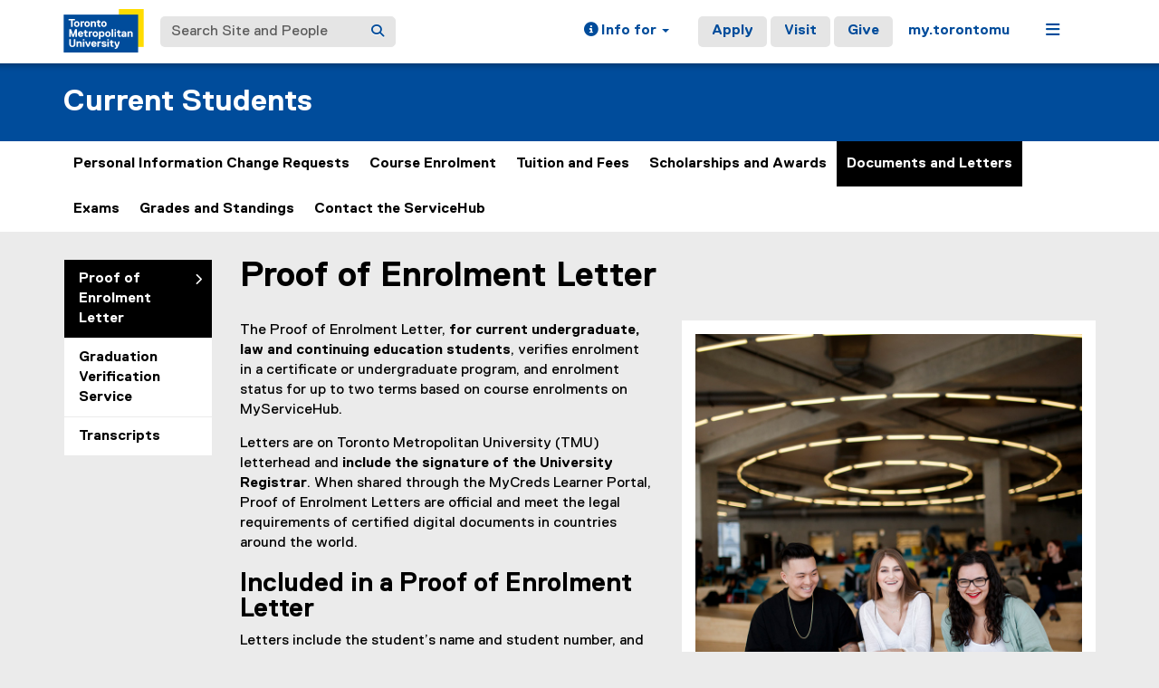

--- FILE ---
content_type: text/html;charset=utf-8
request_url: https://www.torontomu.ca/current-students/documents-letters/proof-of-enrolment/
body_size: 17455
content:
<!DOCTYPE html>




























































<html lang="en">
<head>
    <link rel="icon" href="/content/dam/tmu_favicon.ico" type="image/x-icon"/>
    

















    <meta charset="UTF-8">
    <meta http-equiv="X-UA-Compatible" content="IE=edge">
    <meta name="viewport" content="width=device-width, initial-scale=1">
    <meta http-equiv="content-type" content="text/html; charset=UTF-8">

    <meta property="og:type" content="website">
    <meta property="og:site_name" content="Toronto Metropolitan University (TMU)">
    <meta property="og:url" content="https://www.torontomu.ca/current-students/documents-letters/proof-of-enrolment/">
    
    <meta property="og:title" content="Proof of Enrolment Letter">
    
    
    
    <meta name="twitter:card" content="summary_large_image">
    <meta name="twitter:url" value="https://www.torontomu.ca/current-students/documents-letters/proof-of-enrolment/">
    
    <meta name="twitter:site" content="@TorontoMet">
    
    
    <meta name="twitter:title" content="Proof of Enrolment Letter">
    
    
    

    <title>Proof of Enrolment Letter - Current Students - Toronto Metropolitan University (TMU)
    </title>
    
    
    
    

    
    



































    <!-- Google Tag Manager -->
<script>(function(w,d,s,l,i){w[l]=w[l]||[];w[l].push({'gtm.start':
new Date().getTime(),event:'gtm.js'});var f=d.getElementsByTagName(s)[0],
j=d.createElement(s),dl=l!='dataLayer'?'&l='+l:'';j.async=true;j.src=
'https://www.googletagmanager.com/gtm.js?id='+i+dl;f.parentNode.insertBefore(j,f);
})(window,document,'script','dataLayer','GTM-MJMHPZ');</script>
<!-- End Google Tag Manager -->
    
    
    

















 






















<script>
let cqMode = "DISABLED";
let cqTemplate = "general";
let runMode = "publish";
</script>
<script src="https://code.jquery.com/jquery-3.6.3.min.js"></script>


    

    

















</head>
<body class="headers-replica background-EBEBEB primaryAccentMatch ">
    
<link rel="stylesheet" href="/etc.clientlibs/ryecms/static/clientlib-all.f2b5344fcbfbade0b3e2ca7a0fda58b3.css" type="text/css">
<script src="/etc.clientlibs/ryecms/static/clientlib-all.655bf920a1841e7c6515f30f30371a3f.js"></script>

    
    
<link rel="stylesheet" href="/customStyles/color.default.004C9B.004C9B.hash-f84699673cf9b76c6ef3dae99d1219ef8d789601.css" type="text/css">
    
    
<script src="/etc.clientlibs/ryecms/static/customStyles/default.d41d8cd98f00b204e9800998ecf8427e.js"></script>

    
<!-- red -->
<div id="AppArmorAlertID_76"></div>
<script type="text/javascript" src="//torontomu.apparmor.com/Notifications/Feeds/Javascript/?AlertID=76" async></script>

<!-- yellow -->
<div id="AppArmorAlertID_77"></div>
<script type="text/javascript" src="//torontomu.apparmor.com/Notifications/Feeds/Javascript/?AlertID=77" async></script>

<!-- system -->
<div id="systemAlert"></div>

<!-- Google Tag Manager (noscript) -->
<noscript>
    <iframe src="https://www.googletagmanager.com/ns.html?id=GTM-MJMHPZ"
            height="0" width="0" style="display:none;visibility:hidden" title="Google Tag Manager"></iframe>
</noscript>
<!-- End Google Tag Manager (noscript) -->



















    
    
<div class="resGlobalHeader">




















<div class="global-header-top">
	<div class="container">
		<div class="row">
			<div class="col-xs-12">
				<div class="res-global-header">
					<a id="skip-to-main" class="btn btn-default" href="#main-content">Skip to Main Content</a>
					<nav aria-label="global"
						class="navbar navbar-default">
						<div class="container-fluid">
							<div class="navbar-header">
								<a class="navbar-brand" href="https://www.torontomu.ca/"> <img src="/etc.clientlibs/ryecms/static/clientlib-site/resources/images/tmu_logo.svg" alt="Toronto Metropolitan University" title="Toronto Metropolitan University">
								</a>
								<button id="gh-other-btn" type="button"
									class="navbar-toggle collapsed" data-toggle="collapse"
									data-target="#gh-other-content" aria-expanded="false">
									<span class="sr-only">Toggle navigation</span> <span
										class="fa fa-bars"></span>
								</button>
								<button id="gh-info-btn" type="button"
									class="navbar-toggle collapsed" data-toggle="collapse"
									data-target="#gh-info-content" aria-expanded="false">
									<span class="sr-only">Toggle information</span> <span
										class="fa fa-info-circle"></span>
								</button>
								<button id="gh-search-btn" type="button"
									class="navbar-toggle collapsed" data-toggle="collapse"
									data-target="#gh-search-content" aria-expanded="false">
									<span class="sr-only">Toggle search</span> <span
										class="fa fa-search"></span>
								</button>
							</div>
							<div class="navbar-content">
								<form role="search" id="gh-search-content" class="resSearch nav navbar-nav collapse navbar-collapse navbar-form" method="GET" action="https://www.torontomu.ca/search/">
									<div class="input-group gh-search-container">
										<label for="search" class="sr-only">Search Site and People</label>
										<input id="search" name="q" type="text" class="form-control" placeholder="Search Site and People" autocomplete="off">
										<span class="input-group-btn">
											<button aria-label="Search" class="btn btn-default"
												type="submit">
												<i class="fa fa-search" title="Search Torontomu.ca"></i>
											</button>
										</span>
									</div>
								</form>
								<div class="navbar-right">
									<ul id="gh-info-content"
										class="nav navbar-nav collapse navbar-collapse navbar-left" role="presentation">
										<li class="dropdown hidden-xs"><a href="#" class="dropdown-toggle" data-toggle="dropdown" role="button" aria-haspopup="true" aria-expanded="false"> <span
												class="fa fa-info-circle"></span><span class="hidden-sm">
													Info for <span class="caret"></span>
											</span>
										</a>
											<ul class="dropdown-menu">
												<li><a href="/future-students/">Future Students</a></li>
												<li><a href="/current-students/">Current Students</a></li>
												<li><a href="/faculty-staff/">Faculty and Staff</a></li>
												<li><a href="/teachers-counsellors/">Teachers and
														Counsellors</a></li>
												<li><a href="/alumni/">Alumni</a></li>
												<li><a href="/media/">Media</a></li>
												<li><a href="/giving/">Donors</a></li>
											</ul></li>
										<li class="visible-xs"><a href="/future-students/">Future
												Students</a></li>
										<li class="visible-xs"><a href="/current-students/">Current
												Students</a></li>
										<li class="visible-xs"><a href="/faculty-staff/">Faculty
												and Staff</a></li>
										<li class="visible-xs"><a href="/teachers-counsellors/">Teachers
												and Counsellors</a></li>
										<li class="visible-xs"><a href="/alumni/">Alumni</a></li>
										<li class="visible-xs"><a href="/media/">Media</a></li>
										<li class="visible-xs"><a href="/giving/">Donors</a></li>
									</ul>
									<ul id="gh-other-content"
										class="nav navbar-nav collapse navbar-collapse navbar-left">
										<li class="visible-xs"><a href="/about/">About</a></li>
										<li class="visible-xs"><a href="/programs/">Programs</a></li>
										<li class="visible-xs"><a href="/admissions/">Admissions</a></li>
										<li class="visible-xs"><a href="/campus-life/">Campus
												Life</a></li>
										<li class="visible-xs"><a href="/research/">Research & Innovation</a></li>
										<li class="visible-xs"><a href="/current-students/">Current Students</a></li>
										<li class="divider visible-xs"></li>
										<li class="call-to-action"><a href="/admissions/">Apply</a></li>
										<li class="call-to-action"><a href="/admissions/visits-tours/">Visit</a></li>
										<li class="call-to-action"><a href="/giving/">Give</a></li>
										<li class="divider"></li>
										<li><a href="https://my.torontomu.ca/">my.torontomu</a></li>
									</ul>
									
										<ul
											class="nav navbar-nav collapse navbar-collapse navbar-left" role="presentation">
											<li class="dropdown hidden-xs"><a href="#" class="dropdown-toggle" data-toggle="dropdown" aria-haspopup="true" aria-expanded="false" role="button"> <span
													class="fa fa-bars"></span><span class="sr-only">Menu</span>
											</a>
												<ul class="dropdown-menu">
																			
													<li><a href="/about/">About</a></li>
													<li><a href="/programs/">Programs</a></li>
													<li><a href="/admissions/">Admissions</a></li>
													<li><a href="/campus-life/">Campus Life</a></li>
													<li><a href="/research/">Research & Innovation</a></li>
													<li><a href="/current-students/">Current Students</a></li>
												</ul></li>
										</ul>
									
								</div>
							</div>
						</div>
					</nav>
				</div>
			</div>
		</div>
	</div>
</div>


</div>

    
    
    
<div class="res-local-header-wrapper" role="banner">
    <div class="container">
        <div class="resLocalHeader">



















<div class="res-local-header">
	<div class="row template-local-header">
		<div class="local-header-section col-xs-12">
			
			





















			
			
			
			
					



















<div class="res-local-header">
	<div class="row template-local-header">
		<div class="local-header-section col-xs-12">
			
			





















			
			
			
			
				<div class="site-heading">
				
				    <a href="/current-students/">
				        Current Students
				    </a>
				
				</div>
			
		</div>
	</div>
</div>
				
		</div>
	</div>
</div></div>

    </div>
</div>
    
    
    
    <div class="resMobileNavigation">





















<nav class="mobile-menu">
    <div class="mobile-menu-top">
        <button class="menu-back" data-back="main">
            <svg xmlns="http://www.w3.org/2000/svg" width="7" height="12" viewBox="0 0 7 12" fill="none">
                <path d="M-2.36425e-07 6L5.4902 0.5L7 1.94375L2.95098 6L7 10.0562L5.4902 11.5L-2.36425e-07 6Z" fill="#004C9B"/>
            </svg>
            <span class="menu-label">Back</span>
        </button>
        <button class="menu-toggle" aria-expanded="false" data-target="#mobile-menu-container">
            <span class="menu-label title-close">Close<span class="sr-only">Menu</span></span>
            <span class="menu-label title-menu">Menu</span>
            <svg xmlns="http://www.w3.org/2000/svg" width="12" height="12" viewBox="0 0 12 12" fill="none">
                <path d="M7 5H12V7H7V12H5V7H0V5H5V0H7V5Z" fill="#004C9B"/>
            </svg>
        </button>
    </div>

    <div id="mobile-menu-container">

        
        <div class="mobile-menu-screen dropdown-menu" data-screen="main" inert>
            <ul>
                
                <li>
                    <a class="mobile-menu-item home-link " href="/current-students/">
                        <span class="menu-label">Home</span>
                    </a>
                </li>

                
                    <li>
                        
                            
                                <a role="button" href="#" class="mobile-menu-item" data-target="screen_-content-ryerson-current-students-personal-information" aria-expanded="false">
                                    <span class="menu-label">Personal Information Change Requests</span>
                                    <svg xmlns="http://www.w3.org/2000/svg" width="7" height="11" viewBox="0 0 7 11" fill="none">
                                        <path d="M7 5.5L1.5098 11L0 9.55625L4.04902 5.5L0 1.44375L1.5098 0L7 5.5Z" fill="black"/>
                                    </svg>
                                </a>
                            
                            
                        
                    </li>
                
                    <li>
                        
                            
                                <a role="button" href="#" class="mobile-menu-item" data-target="screen_-content-ryerson-current-students-course-enrolment" aria-expanded="false">
                                    <span class="menu-label">Course Enrolment</span>
                                    <svg xmlns="http://www.w3.org/2000/svg" width="7" height="11" viewBox="0 0 7 11" fill="none">
                                        <path d="M7 5.5L1.5098 11L0 9.55625L4.04902 5.5L0 1.44375L1.5098 0L7 5.5Z" fill="black"/>
                                    </svg>
                                </a>
                            
                            
                        
                    </li>
                
                    <li>
                        
                            
                                <a role="button" href="#" class="mobile-menu-item" data-target="screen_-content-ryerson-current-students-tuition-fees" aria-expanded="false">
                                    <span class="menu-label">Tuition and Fees</span>
                                    <svg xmlns="http://www.w3.org/2000/svg" width="7" height="11" viewBox="0 0 7 11" fill="none">
                                        <path d="M7 5.5L1.5098 11L0 9.55625L4.04902 5.5L0 1.44375L1.5098 0L7 5.5Z" fill="black"/>
                                    </svg>
                                </a>
                            
                            
                        
                    </li>
                
                    <li>
                        
                            
                                <a role="button" href="#" class="mobile-menu-item" data-target="screen_-content-ryerson-current-students-scholarships-awards" aria-expanded="false">
                                    <span class="menu-label">Scholarships and Awards</span>
                                    <svg xmlns="http://www.w3.org/2000/svg" width="7" height="11" viewBox="0 0 7 11" fill="none">
                                        <path d="M7 5.5L1.5098 11L0 9.55625L4.04902 5.5L0 1.44375L1.5098 0L7 5.5Z" fill="black"/>
                                    </svg>
                                </a>
                            
                            
                        
                    </li>
                
                    <li>
                        
                            
                                <a role="button" href="#" class="mobile-menu-item" data-target="screen_-content-ryerson-current-students-documents-letters" aria-expanded="false">
                                    <span class="menu-label">Documents and Letters</span>
                                    <svg xmlns="http://www.w3.org/2000/svg" width="7" height="11" viewBox="0 0 7 11" fill="none">
                                        <path d="M7 5.5L1.5098 11L0 9.55625L4.04902 5.5L0 1.44375L1.5098 0L7 5.5Z" fill="black"/>
                                    </svg>
                                </a>
                            
                            
                        
                    </li>
                
                    <li>
                        
                            
                            
                                <a class="mobile-menu-item " href="/current-students/exams/">
                                    <span class="menu-label">Exams</span>
                                </a>
                            
                        
                    </li>
                
                    <li>
                        
                            
                                <a role="button" href="#" class="mobile-menu-item" data-target="screen_-content-ryerson-current-students-grades-standings" aria-expanded="false">
                                    <span class="menu-label">Grades and Standings</span>
                                    <svg xmlns="http://www.w3.org/2000/svg" width="7" height="11" viewBox="0 0 7 11" fill="none">
                                        <path d="M7 5.5L1.5098 11L0 9.55625L4.04902 5.5L0 1.44375L1.5098 0L7 5.5Z" fill="black"/>
                                    </svg>
                                </a>
                            
                            
                        
                    </li>
                
                    <li>
                        
                            
                            
                                <a class="mobile-menu-item " href="/servicehub/">
                                    <span class="menu-label">Contact the ServiceHub</span>
                                </a>
                            
                        
                    </li>
                
            </ul>
        </div>

        
        
            
                <div class="mobile-menu-screen dropdown-menu" data-screen="screen_-content-ryerson-current-students-personal-information" inert>
                    <button class="mobile-back-btn" data-back="main">Back</button>
                    <ul>
                        
                        <li>
                            <a class="mobile-menu-item overview-link " href="/current-students/personal-information/">
                                <span class="menu-label">Personal Information Change Requests Overview</span>
                            </a>
                        </li>

                        
                            <li>
                                
                                    
                                    
                                        <a class="mobile-menu-item " href="/myservicehub-support/students/personal-information/">
                                            <span class="menu-label">MyServiceHub Support: Personal Information</span>
                                        </a>
                                    
                                
                            </li>
                        
                            <li>
                                
                                    
                                    
                                        <a class="mobile-menu-item " href="/current-students/personal-information/transitioning/">
                                            <span class="menu-label">Transitioning at TMU</span>
                                        </a>
                                    
                                
                            </li>
                        
                    </ul>
                </div>

                
                
                    
                
                    
                
            
        
            
                <div class="mobile-menu-screen dropdown-menu" data-screen="screen_-content-ryerson-current-students-course-enrolment" inert>
                    <button class="mobile-back-btn" data-back="main">Back</button>
                    <ul>
                        
                        <li>
                            <a class="mobile-menu-item overview-link " href="/current-students/course-enrolment/">
                                <span class="menu-label">Course Enrolment Overview</span>
                            </a>
                        </li>

                        
                            <li>
                                
                                    
                                    
                                        <a class="mobile-menu-item " href="/current-students/course-enrolment/course-intentions/">
                                            <span class="menu-label">Course Intentions</span>
                                        </a>
                                    
                                
                            </li>
                        
                            <li>
                                
                                    
                                    
                                        <a class="mobile-menu-item " href="/current-students/course-enrolment/wait-list/">
                                            <span class="menu-label">Course Wait List</span>
                                        </a>
                                    
                                
                            </li>
                        
                            <li>
                                
                                    
                                        <a role="button" href="#" class="mobile-menu-item" data-target="screen_-content-ryerson-current-students-course-enrolment_-content-ryerson-current-students-course-enrolment-drops-withdrawals" aria-expanded="false">
                                            <span class="menu-label">Course Drops and Program Withdrawals</span>
                                            <svg xmlns="http://www.w3.org/2000/svg" width="7" height="11" viewBox="0 0 7 11" fill="none">
                                                <path d="M7 5.5L1.5098 11L0 9.55625L4.04902 5.5L0 1.44375L1.5098 0L7 5.5Z" fill="black"/>
                                            </svg>
                                        </a>
                                    
                                    
                                
                            </li>
                        
                            <li>
                                
                                    
                                    
                                        <a class="mobile-menu-item " href="/calendar/">
                                            <span class="menu-label">Academic Calendar</span>
                                        </a>
                                    
                                
                            </li>
                        
                            <li>
                                
                                    
                                    
                                        <a class="mobile-menu-item " href="/liberal-studies/">
                                            <span class="menu-label">Liberal Studies</span>
                                        </a>
                                    
                                
                            </li>
                        
                            <li>
                                
                                    
                                    
                                        <a class="mobile-menu-item " href="/curriculum-advising/">
                                            <span class="menu-label">Curriculum Advising</span>
                                        </a>
                                    
                                
                            </li>
                        
                            <li>
                                
                                    
                                    
                                        <a class="mobile-menu-item " href="/transfer-credits/">
                                            <span class="menu-label">Transfer Credits</span>
                                        </a>
                                    
                                
                            </li>
                        
                            <li>
                                
                                    
                                    
                                        <a class="mobile-menu-item " href="/myservicehub-support/students/academics/">
                                            <span class="menu-label">MyServiceHub Support: Enrolment Functions</span>
                                        </a>
                                    
                                
                            </li>
                        
                    </ul>
                </div>

                
                
                    
                
                    
                
                    
                        <div class="mobile-menu-screen dropdown-menu" data-screen="screen_-content-ryerson-current-students-course-enrolment_-content-ryerson-current-students-course-enrolment-drops-withdrawals" inert>
                            <button class="mobile-back-btn" data-back="screen_-content-ryerson-current-students-course-enrolment">Back</button>
                            <ul>
                                
                                <li>
                                    <a class="mobile-menu-item overview-link " href="/current-students/course-enrolment/drops-withdrawals/">
                                        <span class="menu-label">Course Drops and Program Withdrawals Overview</span>
                                    </a>
                                </li>

                                
                                    <li>
                                        <a class="mobile-menu-item " href="/current-students/course-enrolment/drops-withdrawals/drop-course/">
                                            <span class="menu-label">Drop a Course</span>
                                        </a>
                                    </li>
                                
                                    <li>
                                        <a class="mobile-menu-item " href="/current-students/course-enrolment/drops-withdrawals/short-term/">
                                            <span class="menu-label">Short-Term Withdrawals</span>
                                        </a>
                                    </li>
                                
                                    <li>
                                        <a class="mobile-menu-item " href="/current-students/course-enrolment/drops-withdrawals/permanent/">
                                            <span class="menu-label">Permanent Withdrawals</span>
                                        </a>
                                    </li>
                                
                                    <li>
                                        <a class="mobile-menu-item " href="/current-students/course-enrolment/drops-withdrawals/late-retroactive/">
                                            <span class="menu-label">Late Course Drops and Retroactive Withdrawals</span>
                                        </a>
                                    </li>
                                
                            </ul>
                        </div>
                    
                
                    
                
                    
                
                    
                
                    
                
                    
                
            
        
            
                <div class="mobile-menu-screen dropdown-menu" data-screen="screen_-content-ryerson-current-students-tuition-fees" inert>
                    <button class="mobile-back-btn" data-back="main">Back</button>
                    <ul>
                        
                        <li>
                            <a class="mobile-menu-item overview-link " href="/current-students/tuition-fees/">
                                <span class="menu-label">Tuition and Fees Overview</span>
                            </a>
                        </li>

                        
                            <li>
                                
                                    
                                    
                                        <a class="mobile-menu-item " href="/current-students/tuition-fees/undergraduate/">
                                            <span class="menu-label">Undergraduate Tuition and Fees</span>
                                        </a>
                                    
                                
                            </li>
                        
                            <li>
                                
                                    
                                    
                                        <a class="mobile-menu-item " href="/current-students/tuition-fees/graduate/">
                                            <span class="menu-label">Graduate Tuition and Fees</span>
                                        </a>
                                    
                                
                            </li>
                        
                            <li>
                                
                                    
                                    
                                        <a class="mobile-menu-item " href="/current-students/tuition-fees/law/">
                                            <span class="menu-label">School of Law Tuition and Fees</span>
                                        </a>
                                    
                                
                            </li>
                        
                            <li>
                                
                                    
                                    
                                        <a class="mobile-menu-item " href="/current-students/tuition-fees/medicine/">
                                            <span class="menu-label">School of Medicine Tuition and Fees</span>
                                        </a>
                                    
                                
                            </li>
                        
                            <li>
                                
                                    
                                    
                                        <a class="mobile-menu-item " href="/current-students/tuition-fees/tuition-fees-deadlines/">
                                            <span class="menu-label">Tuition and Fees Deadlines</span>
                                        </a>
                                    
                                
                            </li>
                        
                            <li>
                                
                                    
                                    
                                        <a class="mobile-menu-item " href="/current-students/tuition-fees/pay-tuition-fees/">
                                            <span class="menu-label">How to Pay Your Tuition and Fees</span>
                                        </a>
                                    
                                
                            </li>
                        
                            <li>
                                
                                    
                                    
                                        <a class="mobile-menu-item " href="/current-students/tuition-fees/ancillary-fees/">
                                            <span class="menu-label">Ancillary Fees</span>
                                        </a>
                                    
                                
                            </li>
                        
                            <li>
                                
                                    
                                    
                                        <a class="mobile-menu-item " href="/current-students/tuition-fees/fee-rates/">
                                            <span class="menu-label">Fee Rates</span>
                                        </a>
                                    
                                
                            </li>
                        
                            <li>
                                
                                    
                                    
                                        <a class="mobile-menu-item " href="/current-students/tuition-fees/fee-appeal/">
                                            <span class="menu-label">Fee Appeal</span>
                                        </a>
                                    
                                
                            </li>
                        
                            <li>
                                
                                    
                                    
                                        <a class="mobile-menu-item " href="/current-students/tuition-fees/refunds/">
                                            <span class="menu-label">Refunds</span>
                                        </a>
                                    
                                
                            </li>
                        
                            <li>
                                
                                    
                                    
                                        <a class="mobile-menu-item " href="/current-students/tuition-fees/tax-receipts/">
                                            <span class="menu-label">Tax Receipts (T2202 & T4A)</span>
                                        </a>
                                    
                                
                            </li>
                        
                            <li>
                                
                                    
                                    
                                        <a class="mobile-menu-item " href="/student-financial-assistance/">
                                            <span class="menu-label">Student Financial Assistance</span>
                                        </a>
                                    
                                
                            </li>
                        
                            <li>
                                
                                    
                                    
                                        <a class="mobile-menu-item " href="/myservicehub-support/students/student-fees/">
                                            <span class="menu-label">MyServiceHub Support: Student Fees</span>
                                        </a>
                                    
                                
                            </li>
                        
                            <li>
                                
                                    
                                    
                                        <a class="mobile-menu-item " href="/housing/future-students/fees/">
                                            <span class="menu-label">Housing and Residence Fees</span>
                                        </a>
                                    
                                
                            </li>
                        
                    </ul>
                </div>

                
                
                    
                
                    
                
                    
                
                    
                
                    
                
                    
                
                    
                
                    
                
                    
                
                    
                
                    
                
                    
                
                    
                
                    
                
            
        
            
                <div class="mobile-menu-screen dropdown-menu" data-screen="screen_-content-ryerson-current-students-scholarships-awards" inert>
                    <button class="mobile-back-btn" data-back="main">Back</button>
                    <ul>
                        
                        <li>
                            <a class="mobile-menu-item overview-link " href="/current-students/scholarships-awards/">
                                <span class="menu-label">Scholarships and Awards Overview</span>
                            </a>
                        </li>

                        
                            <li>
                                
                                    
                                    
                                        <a class="mobile-menu-item " href="https://torontomu.awardspring.ca/">
                                            <span class="menu-label">AwardSpring</span>
                                        </a>
                                    
                                
                            </li>
                        
                            <li>
                                
                                    
                                    
                                        <a class="mobile-menu-item " href="/current-students/scholarships-awards/eligibility/">
                                            <span class="menu-label">Eligibility</span>
                                        </a>
                                    
                                
                            </li>
                        
                            <li>
                                
                                    
                                    
                                        <a class="mobile-menu-item " href="/current-students/scholarships-awards/how-to-apply/">
                                            <span class="menu-label">How to Apply for Awards</span>
                                        </a>
                                    
                                
                            </li>
                        
                            <li>
                                
                                    
                                    
                                        <a class="mobile-menu-item " href="/admissions/scholarships-awards/">
                                            <span class="menu-label">Entrance Scholarships</span>
                                        </a>
                                    
                                
                            </li>
                        
                            <li>
                                
                                    
                                    
                                        <a class="mobile-menu-item " href="/current-students/scholarships-awards/external/">
                                            <span class="menu-label">External Scholarships and Awards</span>
                                        </a>
                                    
                                
                            </li>
                        
                            <li>
                                
                                    
                                    
                                        <a class="mobile-menu-item " href="/current-students/scholarships-awards/faq/">
                                            <span class="menu-label">FAQ</span>
                                        </a>
                                    
                                
                            </li>
                        
                    </ul>
                </div>

                
                
                    
                
                    
                
                    
                
                    
                
                    
                
                    
                
            
        
            
                <div class="mobile-menu-screen dropdown-menu" data-screen="screen_-content-ryerson-current-students-documents-letters" inert>
                    <button class="mobile-back-btn" data-back="main">Back</button>
                    <ul>
                        
                        <li>
                            <a class="mobile-menu-item overview-link " href="/current-students/documents-letters/">
                                <span class="menu-label">Documents and Letters Overview</span>
                            </a>
                        </li>

                        
                            <li>
                                
                                    
                                    
                                        <a class="mobile-menu-item current-page" href="/current-students/documents-letters/proof-of-enrolment/" aria-current="page">
                                            <span class="menu-label">Proof of Enrolment Letter</span>
                                        </a>
                                    
                                
                            </li>
                        
                            <li>
                                
                                    
                                    
                                        <a class="mobile-menu-item " href="/current-students/documents-letters/degree-verification/">
                                            <span class="menu-label">Graduation Verification Service</span>
                                        </a>
                                    
                                
                            </li>
                        
                            <li>
                                
                                    
                                    
                                        <a class="mobile-menu-item " href="/current-students/grades-standings/transcripts/">
                                            <span class="menu-label">Transcripts</span>
                                        </a>
                                    
                                
                            </li>
                        
                    </ul>
                </div>

                
                
                    
                
                    
                
                    
                
            
        
            
        
            
                <div class="mobile-menu-screen dropdown-menu" data-screen="screen_-content-ryerson-current-students-grades-standings" inert>
                    <button class="mobile-back-btn" data-back="main">Back</button>
                    <ul>
                        
                        <li>
                            <a class="mobile-menu-item overview-link " href="/current-students/grades-standings/">
                                <span class="menu-label">Grades and Standings Overview</span>
                            </a>
                        </li>

                        
                            <li>
                                
                                    
                                    
                                        <a class="mobile-menu-item " href="/current-students/grades-standings/gpa-calculation/">
                                            <span class="menu-label">GPA Calculation</span>
                                        </a>
                                    
                                
                            </li>
                        
                            <li>
                                
                                    
                                        <a role="button" href="#" class="mobile-menu-item" data-target="screen_-content-ryerson-current-students-grades-standings_-content-ryerson-current-students-grades-standings-grade-scales" aria-expanded="false">
                                            <span class="menu-label">Grade Scales</span>
                                            <svg xmlns="http://www.w3.org/2000/svg" width="7" height="11" viewBox="0 0 7 11" fill="none">
                                                <path d="M7 5.5L1.5098 11L0 9.55625L4.04902 5.5L0 1.44375L1.5098 0L7 5.5Z" fill="black"/>
                                            </svg>
                                        </a>
                                    
                                    
                                
                            </li>
                        
                            <li>
                                
                                    
                                        <a role="button" href="#" class="mobile-menu-item" data-target="screen_-content-ryerson-current-students-grades-standings_-content-ryerson-current-students-grades-standings-academic-standings" aria-expanded="false">
                                            <span class="menu-label">Academic Standings</span>
                                            <svg xmlns="http://www.w3.org/2000/svg" width="7" height="11" viewBox="0 0 7 11" fill="none">
                                                <path d="M7 5.5L1.5098 11L0 9.55625L4.04902 5.5L0 1.44375L1.5098 0L7 5.5Z" fill="black"/>
                                            </svg>
                                        </a>
                                    
                                    
                                
                            </li>
                        
                            <li>
                                
                                    
                                        <a role="button" href="#" class="mobile-menu-item" data-target="screen_-content-ryerson-current-students-grades-standings_-content-ryerson-current-students-grades-standings-transcripts" aria-expanded="false">
                                            <span class="menu-label">Transcripts</span>
                                            <svg xmlns="http://www.w3.org/2000/svg" width="7" height="11" viewBox="0 0 7 11" fill="none">
                                                <path d="M7 5.5L1.5098 11L0 9.55625L4.04902 5.5L0 1.44375L1.5098 0L7 5.5Z" fill="black"/>
                                            </svg>
                                        </a>
                                    
                                    
                                
                            </li>
                        
                            <li>
                                
                                    
                                    
                                        <a class="mobile-menu-item " href="/senate/appeals/">
                                            <span class="menu-label">Appeals</span>
                                        </a>
                                    
                                
                            </li>
                        
                    </ul>
                </div>

                
                
                    
                
                    
                        <div class="mobile-menu-screen dropdown-menu" data-screen="screen_-content-ryerson-current-students-grades-standings_-content-ryerson-current-students-grades-standings-grade-scales" inert>
                            <button class="mobile-back-btn" data-back="screen_-content-ryerson-current-students-grades-standings">Back</button>
                            <ul>
                                
                                <li>
                                    <a class="mobile-menu-item overview-link " href="/current-students/grades-standings/grade-scales/">
                                        <span class="menu-label">Grade Scales Overview</span>
                                    </a>
                                </li>

                                
                                    <li>
                                        <a class="mobile-menu-item " href="/current-students/grades-standings/grade-scales/grade-designations/">
                                            <span class="menu-label">Grade Designations Requiring Student Action</span>
                                        </a>
                                    </li>
                                
                                    <li>
                                        <a class="mobile-menu-item " href="/current-students/grades-standings/grade-scales/redeemable-failure/">
                                            <span class="menu-label">Redeemable Failure</span>
                                        </a>
                                    </li>
                                
                            </ul>
                        </div>
                    
                
                    
                        <div class="mobile-menu-screen dropdown-menu" data-screen="screen_-content-ryerson-current-students-grades-standings_-content-ryerson-current-students-grades-standings-academic-standings" inert>
                            <button class="mobile-back-btn" data-back="screen_-content-ryerson-current-students-grades-standings">Back</button>
                            <ul>
                                
                                <li>
                                    <a class="mobile-menu-item overview-link " href="/current-students/grades-standings/academic-standings/">
                                        <span class="menu-label">Academic Standings Overview</span>
                                    </a>
                                </li>

                                
                                    <li>
                                        <a class="mobile-menu-item " href="/current-students/grades-standings/academic-standings/required-to-withdraw/">
                                            <span class="menu-label">Required to Withdraw</span>
                                        </a>
                                    </li>
                                
                                    <li>
                                        <a class="mobile-menu-item " href="/current-students/grades-standings/academic-standings/fresh-start/">
                                            <span class="menu-label">Fresh Start Program</span>
                                        </a>
                                    </li>
                                
                            </ul>
                        </div>
                    
                
                    
                        <div class="mobile-menu-screen dropdown-menu" data-screen="screen_-content-ryerson-current-students-grades-standings_-content-ryerson-current-students-grades-standings-transcripts" inert>
                            <button class="mobile-back-btn" data-back="screen_-content-ryerson-current-students-grades-standings">Back</button>
                            <ul>
                                
                                <li>
                                    <a class="mobile-menu-item overview-link " href="/current-students/grades-standings/transcripts/">
                                        <span class="menu-label">Transcripts Overview</span>
                                    </a>
                                </li>

                                
                                    <li>
                                        <a class="mobile-menu-item " href="/current-students/grades-standings/transcripts/official-transcripts/">
                                            <span class="menu-label">Official Transcripts</span>
                                        </a>
                                    </li>
                                
                                    <li>
                                        <a class="mobile-menu-item " href="/current-students/grades-standings/transcripts/legend/">
                                            <span class="menu-label">Transcript Legend</span>
                                        </a>
                                    </li>
                                
                            </ul>
                        </div>
                    
                
                    
                
            
        
            
        

    </div>
</nav>

<script>

    const btn = document.querySelector('.menu-toggle');
    const container = document.querySelector('#mobile-menu-container');
    const screens = document.querySelectorAll('.mobile-menu-screen');

    // Set height of dropdown based on active panel
    function updateContainerHeight() {
        const activeScreen = document.querySelector('.mobile-menu-screen.active');
        if (activeScreen) {
            const height = activeScreen.offsetHeight;
            container.style.height = height + "px";
        }
    }

    // Update the data-back value for the main back button
    function updateBackButtonTarget() {
        const activeScreen = document.querySelector('.mobile-menu-screen.active');
        const backBtn = activeScreen ? activeScreen.querySelector('.mobile-back-btn') : null;
        const menuBack = document.querySelector('.menu-back');

        if (backBtn && menuBack) {
            const backTarget = backBtn.getAttribute('data-back');
            if (backTarget) {
                menuBack.setAttribute('data-back', backTarget);
            }
        }
    }

    // Close all expanded
    function closeAll() {
        container.classList.remove('open');
        btn.setAttribute('aria-expanded', false);
        container.style.height = '0px';
    }

    // Open/close mobile menu
    btn.addEventListener('click', () => {
        // Close global nav if open
        const globalNav = document.querySelector('#gh-other-btn');
        if (globalNav && globalNav.getAttribute('aria-expanded') === 'true') {
            globalNav.click();
        }

        const open = container.classList.toggle('open');
        btn.setAttribute('aria-expanded', open);

        // Remove .active and apply inert to previous screen
        const activeScreen = document.querySelector('.mobile-menu-screen.active');
        if (activeScreen) {
            activeScreen.setAttribute('inert', '');
            activeScreen.classList.remove('active');
        }

        // Find the screen containing the current page when menu is opened
        let currentLink = document.querySelector('.mobile-menu-item.current-page');
        let screenToActivate = screens[0]; // default to main

        if (currentLink) {
            let containingScreen = currentLink.closest('.mobile-menu-screen');
            if (containingScreen) {
                screenToActivate = containingScreen;
            }
        }

        screenToActivate.classList.add('active');
        screenToActivate.removeAttribute('inert');

        updateBackButtonTarget();

        if (open) {
            updateContainerHeight();
            screenToActivate.querySelector('ul > li:first-child > .mobile-menu-item').focus({ preventScroll: true });
        } else {
            container.style.height = '0px'; // Reset height when closing
        }
    });

    // Open sub-menu
    screens.forEach(screen => {
        screen.querySelectorAll('a[data-target][role="button"]').forEach(a => {
            a.addEventListener('click', (event) => {
                event.preventDefault();
                const to = a.dataset.target;
                document.querySelectorAll('a[data-target][role="button"]').forEach(button => {
                    button.setAttribute('aria-expanded', 'false');
                });
                a.setAttribute('aria-expanded', 'true')
                // Remove .active and apply inert to previous screen
                screen.classList.remove('active');
                screen.setAttribute('inert', '');
                const nextScreen = document.querySelector(".mobile-menu-screen[data-screen='" + to + "']");
                nextScreen.classList.add('active');
                nextScreen.removeAttribute('inert');
                nextScreen.querySelector('ul > li:first-child > .mobile-menu-item').focus({ preventScroll: true });
                updateContainerHeight();
                updateBackButtonTarget();
            });
        });
    });

    // Transfer active back button value to main back button
    const menuBack = document.querySelector('.menu-back');
    if (menuBack) {
        menuBack.addEventListener('click', () => {
            const backTarget = menuBack.getAttribute('data-back');
            if (backTarget) {
                const current = document.querySelector('.mobile-menu-screen.active');
                const target = document.querySelector(".mobile-menu-screen[data-screen='" + backTarget + "']");
                if (current && target) {
                    // Set aria-expanded of current level to false
                    const currentScreenId = current.getAttribute('data-screen');
                    const opener = document.querySelector('a[data-target="' + currentScreenId + '"]');
                    if (opener) {
                        opener.setAttribute('aria-expanded', 'false');
                    }
                    // Set aria-expanded of parent level to true
                    const targetScreenId = target.getAttribute('data-screen');
                    const parentOpener = document.querySelector('a[data-target="' + targetScreenId + '"]');
                    if (parentOpener) {
                        parentOpener.setAttribute('aria-expanded', 'true');
                    }
                    current.classList.remove('active');
                    current.setAttribute('inert', '');
                    target.classList.add('active');
                    target.removeAttribute('inert');
                    // Set focus on parent item in previous menu
                    if (opener) {
                        opener.focus({ preventScroll: true });
                    }
                    updateContainerHeight();
                    updateBackButtonTarget();
                }
            }
        });
    }

    // Close menu if global nav is opened
    const globalNav = document.querySelector('#gh-other-btn');
    if (globalNav) {
        globalNav.addEventListener('click', () => {
            if (container.classList.contains('open')) {
                closeAll();
            }
        });
    }

</script></div>

    
    
    <div class="resHorizontalNavigation">




















<div class="container">
    <div class="row">
        <div class="col-xs-12">
            
                <nav aria-label="primary" class="navbar res-horizontal-navigation">

                    <!-- Navigation For Mobile -->
                    <div class="navbar-header">
                        <span class="navbar-brand visible-xs">
                            
                                <a href="/current-students/">Home</a>
                            
                        </span>
                        <button type="button" class="navbar-toggle collapsed" data-toggle="collapse"
                                data-target="#599bd9e1-2491-4ded-a056-31506e220b54" aria-expanded="false">
                            <span class="sr-only">Toggle navigation</span>
                            <i class="fa fa-chevron-down"></i>
                        </button>
                    </div>

                    <!-- Navigation for Desktop -->
                    <div class="collapse navbar-collapse" id="599bd9e1-2491-4ded-a056-31506e220b54">
                        <ul class="nav navbar-nav">
                            

                                
                                
                                
                                

                                
                                <li class="nav-item">
                                    <a href="/current-students/personal-information/">
                                        Personal Information Change Requests
                                        
                                        
                                    </a>

                                    
                                    
                                </li>
                            

                                
                                
                                
                                

                                
                                <li class="nav-item">
                                    <a href="/current-students/course-enrolment/">
                                        Course Enrolment
                                        
                                        
                                    </a>

                                    
                                    
                                </li>
                            

                                
                                
                                
                                

                                
                                <li class="nav-item">
                                    <a href="/current-students/tuition-fees/">
                                        Tuition and Fees
                                        
                                        
                                    </a>

                                    
                                    
                                </li>
                            

                                
                                
                                
                                

                                
                                <li class="nav-item">
                                    <a href="/current-students/scholarships-awards/">
                                        Scholarships and Awards
                                        
                                        
                                    </a>

                                    
                                    
                                </li>
                            

                                
                                
                                
                                    
                                
                                

                                
                                <li class="nav-item active">
                                    <a href="/current-students/documents-letters/">
                                        Documents and Letters
                                        
                                        
                                    </a>

                                    
                                    
                                </li>
                            

                                
                                
                                
                                

                                
                                <li class="nav-item">
                                    <a href="/current-students/exams/">
                                        Exams
                                        
                                        
                                    </a>

                                    
                                    
                                </li>
                            

                                
                                
                                
                                

                                
                                <li class="nav-item">
                                    <a href="/current-students/grades-standings/">
                                        Grades and Standings
                                        
                                        
                                    </a>

                                    
                                    
                                </li>
                            

                                
                                
                                
                                

                                
                                <li class="nav-item">
                                    <a href="/servicehub/">
                                        Contact the ServiceHub
                                        
                                        
                                    </a>

                                    
                                    
                                </li>
                            
                        </ul>
                    </div>
                </nav>
            
        </div>
    </div>
</div>

<script>
    const submenuItems = document.querySelectorAll(".submenu-state a.dropdown-menu-item[role='button']");

    // Set height of dropdown based on active panel
    function updateDropdownHeight(menu) {
        const activePanel = menu.classList.contains('active')
            ? menu.querySelector('.submenu-state')
            : menu.querySelector('.initial-state');
        if (activePanel) {
            menu.style.height = (activePanel.scrollHeight + 3) + 'px';
        }
    }

    // Set hidden panel to inert to prevent tabbing to it
    function setInert(menu) {
        const isActive = menu.classList.contains('active');
        const submenu = menu.querySelector('.submenu-state');
        const initial = menu.querySelector('.initial-state');
        const activePanel = isActive ? submenu : initial;
        const hiddenPanel = isActive ? initial : submenu;
        if (hiddenPanel) {
            activePanel.removeAttribute('inert');
            hiddenPanel.setAttribute('inert', '');
        } else {
            activePanel.setAttribute('inert', '');
        }
    }

    // Show children for a given parentId
    function showChildren(menu, parentId) {
        const groups = menu.querySelectorAll('.child-group');
        let activeGroup = null;
        groups.forEach(group => {
            const isActive = group.dataset.childOf === parentId;
            group.classList.toggle('active', isActive);
            if (isActive) {
                activeGroup = group;
            }
        });
        if (activeGroup) {
            // Find the menu-panel wrapping this group
            const menuPanel = activeGroup.closest('.menu-panel');
            if (menuPanel) {
                const onTransitionEnd = (event) => {
                    if (event.target !== menuPanel) return;
                    // Focus on the first grandchild for accessibility
                    activeGroup.querySelector('.dropdown-menu-item:first-child').focus();
                    // Remove the listener after it's triggered once
                    menuPanel.removeEventListener('transitionend', onTransitionEnd);
                    menuPanel.removeEventListener('animationend', onTransitionEnd);
                };
                // Listen for the end of the slide animation
                menuPanel.addEventListener('transitionend', onTransitionEnd);
                menuPanel.addEventListener('animationend', onTransitionEnd);
            }
        }
    }

    // Transition from initial panel to submenu panel
    document.querySelectorAll('.res-horizontal-navigation .dropdown-menu .parent-items .dropdown-menu-list li > a.dropdown-menu-item[role="button"]').forEach(item => {
        item.addEventListener('click', (e) => {
            e.preventDefault();
            const parentId = item.dataset.parent;
            const menu = item.closest('.dropdown-menu');
            showChildren(menu, parentId);
            menu.classList.add('active');
            menu.querySelectorAll(".dropdown-menu-item.active").forEach(activeItem => {
                activeItem.classList.remove("active");
            });
            item.classList.add('active');

            // Mark corresponding submenu item
            menu.querySelectorAll(".submenu-state a.dropdown-menu-item[role='button']").forEach(subItem => {
                if (subItem.dataset.parent === parentId) {
                    subItem.classList.add("active");
                    subItem.setAttribute("aria-expanded", "true");
                } else {
                    subItem.setAttribute("aria-expanded", "false");
                }
            });
            setInert(menu);
            requestAnimationFrame(() => {
                requestAnimationFrame(() => {
                    updateDropdownHeight(menu);
                });
            });
        });
    });

    // Transition from submenu panel back to initial panel (back button)
    document.querySelectorAll('.res-horizontal-navigation .dropdown-menu .back-button').forEach(item => {
        item.addEventListener('click', () => {
            const menu = item.closest('.dropdown-menu');
            menu.classList.remove('active');
            setInert(menu); // Set hidden panel to inert to prevent tabbing to it
            menu.querySelector('.initial-state > .right-column .dropdown-menu-item.active').focus();
            requestAnimationFrame(() => {
                requestAnimationFrame(function () {
                    updateDropdownHeight(menu);
                });
            });
        });
    });

    // Submenu panel - Click child button to refresh grandchild list
    document.querySelectorAll('.res-horizontal-navigation .dropdown-menu .submenu-state .left-column a.dropdown-menu-item[role="button"]').forEach(item => {
        item.addEventListener('click', (e) => {
            e.preventDefault();
            const menu = item.closest('.dropdown-menu');
            const parentId = item.dataset.parent;
            showChildren(menu, parentId);
            setInert(menu); // Set hidden panel to inert to prevent tabbing to it
            requestAnimationFrame(() => {
                requestAnimationFrame(() => {
                    updateDropdownHeight(menu);
                    // Focus on first item in active grandchild group
                    const activeGroup = menu.querySelector('.child-group.active');
                    activeGroup?.querySelector('.submenu-state > .right-column .dropdown-menu-item:first-child')?.focus();
                });
            });
        });
    });

    // Reset dropdown to default when nav item clicked
    document.querySelectorAll('.res-horizontal-navigation .dropdown-toggle').forEach(item => {
        const handleToggle = () => {
            const menu = item.closest('.navbar-dropdown').querySelector('.dropdown-menu');
            // Reset state
            menu.classList.remove('active'); // Show initial panel
            menu.querySelectorAll('.child-group').forEach(group => {
                group.classList.remove('active');
            });
            menu.querySelectorAll('.dropdown-menu-item.active').forEach(activeItem => {
                activeItem.classList.remove('active');
            });
            setInert(menu);  // Set hidden panel to inert to prevent tabbing to it
            // Force dropdown height update
            requestAnimationFrame(() => {
                requestAnimationFrame(() => {
                    updateDropdownHeight(menu);
                });
            });
        };

        // Handle click
        item.addEventListener('click', handleToggle);

        // Handle spacebar keypress
        item.addEventListener('keydown', (event) => {
            if (event.code === 'Space' || event.key === ' ') {
                event.preventDefault(); // Prevent scrolling
                handleToggle();
            }
        });
    });

    // Disable Bootstrap Dropdown default of closing dropdown on click
    document.querySelectorAll('.res-horizontal-navigation .dropdown-menu').forEach(item => {
        item.addEventListener('click', (e) => {
            e.stopPropagation();
        });
    });

    // Submenu items - Update 'active' class and aria-expanded attributes on click
    submenuItems.forEach((item) => {
        item.addEventListener("click", function () {
            // Remove 'active' and aria-expanded from all submenu items
            submenuItems.forEach(i => {
                i.classList.remove("active");
                i.setAttribute("aria-expanded", "false");
            });
            // Add 'active' and aria-expanded="true" to clicked item
            item.classList.add("active");
            item.setAttribute("aria-expanded", "true");
        });
    });

    // Press escape to close dropdown (fixes Mac issue where dropdown doesn't close in submenu view)
    document.addEventListener('keydown', function (e) {
        if (e.key === 'Escape') {
            const openDropdowns = document.querySelectorAll('.dropdown-menu');
            openDropdowns.forEach(menu => {
                const toggle = menu.closest('.dropdown').querySelector('[data-toggle="dropdown"][aria-expanded="true"]');
                if (toggle) toggle.click();
            });
        }
    });

</script></div>

    

    

<div class="container">
    





















    <div class="row template-content">
            
            
        <aside class="left-sidebar-section col-md-2 col-sm-12 ">
            
            <div class="resVerticalNavigation">




















    <nav aria-label="secondary" class="navbar res-vertical-navigation">
        <!-- Navigation Header -->
        <div class="navbar-header">
	        <span class="navbar-brand visible-xs">
                
                    <a href="/content/ryerson/current-students">Current Students</a>
                
	        </span>
            <button type="button" class="navbar-toggle collapsed" data-toggle="collapse" data-target="#bfee0b24-efa7-43c9-82e1-71778091cc48"
                    aria-expanded="false">
                <span class="sr-only">Toggle navigation</span>
                <i class="fa fa-chevron-down"></i>
            </button>
        </div>
        <!-- Navigation Links -->
        <div class="collapse navbar-collapse" id="bfee0b24-efa7-43c9-82e1-71778091cc48">
            

                
                
                    
                    
                    
                        
                    
                        
                    
                    
                
                    
                    
                    
                        
                    
                        
                    
                        
                    
                        
                    
                        
                    
                        
                    
                        
                    
                        
                    
                    
                
                    
                    
                    
                        
                    
                        
                    
                        
                    
                        
                    
                        
                    
                        
                    
                        
                    
                        
                    
                        
                    
                        
                    
                        
                    
                        
                    
                        
                    
                        
                    
                    
                
                    
                    
                    
                        
                    
                        
                    
                        
                    
                        
                    
                        
                    
                        
                    
                    
                
                    
                    
                    
                        
                            <ul class="list-group">
                                <li class="list-group-item selected">
                                    <a href='/current-students/documents-letters/proof-of-enrolment/'>Proof of Enrolment Letter
                                        
                                    </a>

                                        
                                    
                                </li>
                            </ul>
                        
                    
                        
                            <ul class="list-group">
                                <li class="list-group-item ">
                                    <a href='/current-students/documents-letters/degree-verification/'>Graduation Verification Service
                                        
                                    </a>

                                        
                                    
                                </li>
                            </ul>
                        
                    
                        
                            <ul class="list-group">
                                <li class="list-group-item ">
                                    <a href='/current-students/grades-standings/transcripts/'>Transcripts
                                        
                                    </a>

                                        
                                    
                                </li>
                            </ul>
                        
                    
                    
                
                    
                    
                    
                    
                
                    
                    
                    
                        
                    
                        
                    
                        
                    
                        
                    
                        
                    
                    
                
                    
                    
                    
                    
                
            
        </div>
    </nav>
</div>

            
            <div class="resLeftSidebar">











































<div class="row">
	<div class="col-xs-12">
		
				<div class="content stackparsys">
















</div>

			
    </div>
</div>
</div>

        </aside>
            
        <main id="mainContent"
              class="content-area-section col-md-10 col-sm-12">
            <div class="sr-only" id="main-content" tabindex="-1">You are now in the main content area</div>
                
            <div class="beforeContent stackparsys">
















</div>

                
                
<div class="heading resPageHeading">










































<h1 >Proof of Enrolment Letter</h1></div>

<div class="content stackparsys">


















				
				<div class="resTwoColEven section">

















  
























 
	


<div class="row  ">
	
		<div class="col-lg-6 col-md-6 col-sm-12 col-xs-12  a-b">
			<div class="c1 stackparsys">


















				
				<div class="resText parbase section">










































<div class="res-text richtextContent background-hidden replica text-font-regular " id="7b0f2bf6-c5e0-4ca3-81c3-d669772c049d" >

    <p>The Proof of Enrolment Letter, <strong>for current undergraduate, law and continuing education students</strong>, verifies enrolment in a certificate or undergraduate program, and enrolment status for up to two terms based on course enrolments on MyServiceHub.</p> 
<p>Letters are on&nbsp;Toronto Metropolitan University (TMU) letterhead and <strong>include the signature of the University Registrar</strong>. When shared through the MyCreds Learner Portal, Proof of Enrolment Letters are official and meet the legal requirements of certified digital documents in countries around the world.</p> 
<h2>Included in a Proof of Enrolment Letter</h2> 
<p>Letters include the student’s name and student number, and confirm the following:</p> 
<h3>Program Information</h3> 
<ul> 
 <li>Program name&nbsp;</li> 
 <li>Program type (undergraduate or certificate)</li> 
 <li>Undergraduate program length and year level (if applicable)</li> 
</ul> 
<h3>Enrolment Information:</h3> 
<ul> 
 <li>Up to two terms</li> 
 <li>Term start and end dates</li> 
 <li>Total course hours per week based on course enrolments or intentions on&nbsp;MyServiceHub</li> 
 <li>Full-time (four or more courses) or part-time (up to three courses) enrolment status</li> 
 <li>Optional detailed list of course enrolments</li> 
</ul>
    





</div>
<script>$(document).ready(function(){addCoursePopover("#7b0f2bf6-c5e0-4ca3-81c3-d669772c049d");});</script></div>

				</div>

		</div> 
		
		
		
			<div class="clearfix visible-sm-block"></div>
		
		
			<div class="clearfix visible-xs-block"></div>
		
	
		<div class="col-lg-6 col-md-6 col-sm-12 col-xs-12  a-b">
			<div class="c2 stackparsys">


















				
				<div class="resImageText section">










































		<div class="row" id="00b9ce7a-f1ab-4c86-a879-8ae7dbebbcda">
			<div class="col-xs-12">
				<div class="thumbnail customStyle1  noText">
					
<img src="/content/dam/current-students/documents-letters/proof-of-enrolment/proof-of-enrolment.jpg" width="900" height="1200" loading="lazy" alt="A group of three students smile at the camera while sitting under the ring lights in the SLC."/>




					
						<div class="caption replica richtextContent empty">
	
</div>
						    
					
				</div>
			</div>
		</div>
		
<script>
$(document).ready(function(){addCoursePopover('#00b9ce7a-f1ab-4c86-a879-8ae7dbebbcda');});
if (flowWidthCollection == undefined) {
	var flowWidthCollection = new Object();	
}
$(document).on('_intervalshort', {
    layoutID: "00b9ce7a-f1ab-4c86-a879-8ae7dbebbcda"
}, function(event) {
	var cachedSize = $('#'+event.data.layoutID).height() + $('#'+event.data.layoutID).width();
	if (flowWidthCollection[event.data.layoutID] == undefined || flowWidthCollection[event.data.layoutID] != cachedSize){
		if ($('#'+event.data.layoutID).width() <= 303) {
			if (!$('#'+event.data.layoutID+' .overlayText').hasClass('smallScreenFullOverlay')) $('#'+event.data.layoutID+' .overlayText').addClass('smallScreenFullOverlay');
		} else {
			if ($('#'+event.data.layoutID+' .overlayText').hasClass('smallScreenFullOverlay')) $('#'+event.data.layoutID+' .overlayText.smallScreenFullOverlay').removeClass('smallScreenFullOverlay');
		}
		if ($('#'+event.data.layoutID).width() <= 400) {
			if (!$('#'+event.data.layoutID+' > .row > div').hasClass('smallScreenFullWidth')) {
				if ($('#'+event.data.layoutID+' > .row > div:first > div.caption').length) {
					$('#'+event.data.layoutID+' > .row > div:first').addClass('overlayTextSwap').insertAfter($('#'+event.data.layoutID+' > .row > div:eq(1)'));
				}
				$('#'+event.data.layoutID+' > .row > div').addClass('smallScreenFullWidth');
			}
		} else {
			if ($('#'+event.data.layoutID+' > .row > div').hasClass('smallScreenFullWidth')) {
				if ($('#'+event.data.layoutID+' > .row > div.overlayTextSwap').length) {
					$('#'+event.data.layoutID+' > .row > div.overlayTextSwap').removeClass('overlayTextSwap').insertBefore($('#'+event.data.layoutID+' > .row > div:first'));
				}
				$('#'+event.data.layoutID+' > .row > div.smallScreenFullWidth').removeClass('smallScreenFullWidth');
			}
		}
		flowWidthCollection[event.data.layoutID] = cachedSize;
	}
});
</script></div>

				</div>

		</div> 
		
			<div class="clearfix visible-lg-block"></div>
		
		
			<div class="clearfix visible-md-block"></div>
		
		
			<div class="clearfix visible-sm-block"></div>
		
		
			<div class="clearfix visible-xs-block"></div>
		
	
</div></div>

				

				
				<div class="resAnnouncement section">









































<section aria-label="Announcement" class="infoContainer style2">
	<div class="contentWrapper">
		<div class="iconContainer"><span aria-hidden='true' class='icon fa fa-users'></span></div>
		<div class="textContainer"><p>Visit&nbsp;<a href="/content/ryerson/current-students/documents-letters.html"><strong>Documents and Letters</strong></a>&nbsp;for details on all types of letters available, including Proof of Enrolment Letters for international, graduate, School of Medicine and former students.&nbsp;</p></div>
	</div>
</section>
</div>

				

				
				<div class="resButtons section">







































 

    
<div class="res-buttons">
    
        <div class="buttonTransition">
            <div class="row">
            <div class="row-height">
                

                    <div class="col col-xs-12 col-sm-6 outside-full-height">
                        <div class="inside inside-full-height">
	                        <a class="btn btn-default btn-block" href="#students">
	                        	
	                            <span>Tutorials for Students: Request and Share Letters</span>
	                        	
	                        </a>
                        </div>
                    </div>
                
                
                

                    <div class="col col-xs-12 col-sm-6 outside-full-height">
                        <div class="inside inside-full-height">
	                        <a class="btn btn-default btn-block" href="#verify">
	                        	
	                            <span>Letter Recipients: Verify Letters from TMU</span>
	                        	
	                        </a>
                        </div>
                    </div>
                
                
                
            </div>
            </div>
        </div>
    
    
</div>

</div>

				

				
				<div class="resText parbase section">










































<div class="res-text richtextContent background-hidden replica text-font-regular " id="f918a358-8c15-409c-a2cd-86e5be78e6d0" >

    <h2>Toronto Metropolitan University&nbsp;and MyCreds</h2>
    





</div>
<script>$(document).ready(function(){addCoursePopover("#f918a358-8c15-409c-a2cd-86e5be78e6d0");});</script></div>

				

				
				<div class="resText parbase section">










































<div class="res-text richtextContent background-hidden replica text-font-regular " id="e03f5b22-030d-45b3-82bf-de042240e32f" >

    <p><b>Official Documents:&nbsp;</b>Letters shared through MyCreds are certified and considered official. They contain digital signatures that meet the legal requirements of certified digital documents in countries around the world.</p> 
<p><b>Stored Securely:&nbsp;</b>MyCreds stores your documents securely and your data remains under TMU’s control. This information can only be accessed by you, TMU, and whomever you choose to share your documents with.</p> 
<p><b>Shared Securely:&nbsp;</b>Letters issued through MyCreds are authentic, tamper-evident and legally valid. The underlying MyCreds systems have been independently tested by security experts.</p>
    





</div>
<script>$(document).ready(function(){addCoursePopover("#e03f5b22-030d-45b3-82bf-de042240e32f");});</script></div>

				

				
				<div class="resReference section">








































<div class="res-reference" id="66271de7-26b2-4a57-b234-29e3abc106da">

<div class="restwocoltwoone_2121768582 resTwoColTwoOne">

















  
























 
	


<div class="row  ">
	
		<div class="col-md-8  a-b">
			<div class="c1 stackparsys">


















				
				<div class="resText parbase section">










































<div class="res-text richtextContent background-hidden replica text-font-regular " id="afd44316-1988-434d-926e-5916b4784bd3" >

    <p>All personal information collected is used, stored, and destroyed in accordance with the university's Information Protection and Access Policy.<br> </p> 
<p>By ordering a document, you agree to allow TMU to share your legal name, Student ID, email address and full academic record and official transcript with&nbsp;<a href="https://www.mycreds.ca/" target="_blank">MyCreds<span class="sr-only-no-select">&nbsp;(external link, opens in new window)&nbsp;</span></a>.</p>
    





</div>
<script>$(document).ready(function(){addCoursePopover("#afd44316-1988-434d-926e-5916b4784bd3");});</script></div>

				</div>

		</div> 
		
		
		
			<div class="clearfix visible-sm-block"></div>
		
		
			<div class="clearfix visible-xs-block"></div>
		
	
		<div class="col-md-4  a-b">
			<div class="c2 stackparsys">


















				
				<div class="resButtons section">







































 

    
<div class="res-buttons">
    
        <div class="buttonTransition">
            <div class="row">
            <div class="row-height">
                

                    <div class="col col-xs-12 col-sm-12 outside-full-height">
                        <div class="inside inside-full-height">
	                        <a class="btn btn-default btn-block" href="/registrar/privacy/">
	                        	
	                            <span>Toronto Metropolitan University Notice of Collection</span>
	                        	
	                        </a>
                        </div>
                    </div>
                
                
                
            </div>
            </div>
        </div>
    
    
</div>

</div>

				</div>

		</div> 
		
			<div class="clearfix visible-lg-block"></div>
		
		
			<div class="clearfix visible-md-block"></div>
		
		
			<div class="clearfix visible-sm-block"></div>
		
		
			<div class="clearfix visible-xs-block"></div>
		
	
</div></div>


</div></div>

				

				
				<div class="resText parbase section">










































<div class="res-text richtextContent background-hidden replica text-font-regular " id="c3bf3919-0a2a-4520-af1c-64c2587ed8ea" >

    <h2><a id="students"></a>Tutorials for Students</h2>
    





</div>
<script>$(document).ready(function(){addCoursePopover("#c3bf3919-0a2a-4520-af1c-64c2587ed8ea");});</script></div>

				

				
				<div class="resAccordion section">












































<div class="row">
    <div class="col-xs-12">
        <div class="panel-group accordion background-hidden" id="46f2d0dd-d9e7-4e09-83a4-54d77a40fa8f" role="tablist" aria-multiselectable="true">
			
            
            <div class="panel panel-default">
                <!-- Accordion Heading -->
                <div class="panel-heading container-clipboard">
                    <h3 class="panel-title">
                        <a id="accordion-1617736394313-request-a-proof-of-enrolment-letter-on-myservicehub" role="tab" data-toggle="collapse" data-parent="" href="#accordion-content-1617736394313-request-a-proof-of-enrolment-letter-on-myservicehub" aria-controls="accordion-content-1617736394313-request-a-proof-of-enrolment-letter-on-myservicehub" aria-expanded="false" data-clipboard-text="/content/ryerson/current-students/documents-letters/proof-of-enrolment#accordion-1617736394313-request-a-proof-of-enrolment-letter-on-myservicehub">
                            Request a Proof of Enrolment Letter on MyServiceHub
                        </a>
                    </h3>
                    
                </div>
                <!-- Accordion Body -->
                <div tabindex="0" id="accordion-content-1617736394313-request-a-proof-of-enrolment-letter-on-myservicehub" class="panel-collapse collapse" role="tabpanel" aria-labelledby="accordion-1617736394313-request-a-proof-of-enrolment-letter-on-myservicehub">
                    <div class="panel-body ">
                        <div class="1617736394313 stackparsys">


















				
				<div class="resText parbase section">










































<div class="res-text richtextContent background-hidden replica text-font-regular " id="7f895375-3f68-4045-b7f9-ff60e23e3cd8" >

    <p>You can request and pay for your Proof of Enrolment Letter on MyServiceHub. It will take <b>one to three business days</b> to process your request.</p>
    





</div>
<script>$(document).ready(function(){addCoursePopover("#7f895375-3f68-4045-b7f9-ff60e23e3cd8");});</script></div>

				

				
				<div class="resText parbase section">










































<div class="res-text richtextContent background-opaque replica text-font-regular " id="987cb451-f884-4783-8dad-59e511065581" >

    <p><strong>Letters cost $20.</strong> They can be used to confirm enrolment with RESP and financial institutions, employers, and other third parties. They are not required to confirm enrolment for OSAP.</p>
    





</div>
<script>$(document).ready(function(){addCoursePopover("#987cb451-f884-4783-8dad-59e511065581");});</script></div>

				

				
				<div class="resButtons section">







































 

    
<div class="res-buttons">
    
        <div class="buttonTransition">
            <div class="row">
            <div class="row-height">
                

                    <div class="col col-xs-12 col-sm-12 outside-full-height">
                        <div class="inside inside-full-height">
	                        <a class="btn btn-default btn-block" href="/myservicehub-support/students/academics/request-letter/">
	                        	
	                            <span>MyServiceHub Support: Request a Letter</span>
	                        	
	                        </a>
                        </div>
                    </div>
                
                
                
            </div>
            </div>
        </div>
    
    
</div>

</div>

				</div>

                    </div>
                </div>
            </div>
            
            <div class="panel panel-default">
                <!-- Accordion Heading -->
                <div class="panel-heading container-clipboard">
                    <h3 class="panel-title">
                        <a id="accordion-1617736412408-share-your-letter-through-the-mycreds-learner-portal" role="tab" data-toggle="collapse" data-parent="" href="#accordion-content-1617736412408-share-your-letter-through-the-mycreds-learner-portal" aria-controls="accordion-content-1617736412408-share-your-letter-through-the-mycreds-learner-portal" aria-expanded="false" data-clipboard-text="/content/ryerson/current-students/documents-letters/proof-of-enrolment#accordion-1617736412408-share-your-letter-through-the-mycreds-learner-portal">
                            Share your Letter through the MyCreds Learner Portal
                        </a>
                    </h3>
                    
                </div>
                <!-- Accordion Body -->
                <div tabindex="0" id="accordion-content-1617736412408-share-your-letter-through-the-mycreds-learner-portal" class="panel-collapse collapse" role="tabpanel" aria-labelledby="accordion-1617736412408-share-your-letter-through-the-mycreds-learner-portal">
                    <div class="panel-body ">
                        <div class="1617736412408 stackparsys">


















				
				<div class="resContentList parbase section">








































 



<div id="4e497f37-394b-4960-b0c6-0b527f98d681">
    
        <ol style="list-style-type:decimal">
            
            


















				
				<li class="resContentListItem parbase section">


















    






















 

<div id="34253252-c88c-4190-b83a-bb728a5d64f0" >
	<div class="itemContent stackparsys">


















				
				<div class="resText parbase section">










































<div class="res-text richtextContent background-hidden replica text-font-regular " id="38a82529-7a1b-47b2-aa64-e5543e98b1f3" >

    <p>Within <strong>two to three business days</strong> of completing your letter request on MyServiceHub, you will receive an email notification from&nbsp;<strong>MyCreds.ca | MesCertifs.ca &lt;noreply@mycreds.ca&gt;</strong>&nbsp;notifying you that your Proof of Enrolment letter is ready.</p> 
<p>If you do not receive an email within two to three business days:</p> 
<ul> 
 <li>Confirm that your letter is ready by confirming the letter processing status on&nbsp;MyServiceHub is Completed</li> 
 <li>Check your university email spam folder for an email from&nbsp;<strong>MyCreds.ca | MesCertifs.ca&nbsp;&lt;noreply@mycreds.ca&gt;</strong></li> 
 <li>Go directly to the&nbsp;<a href="https://learner.mycreds.ca/r/user/shibboleth" target="_blank">MyCreds Learner Portal Education Provider<span class="sr-only-no-select">&nbsp;(external link, opens in new window)&nbsp;</span></a>&nbsp;sign-in page, select <strong>Toronto Metropolitan University</strong> from the Institution drop-down list, and log in using your Toronto Metropolitan University username and password</li> 
</ul>
    





</div>
<script>$(document).ready(function(){addCoursePopover("#38a82529-7a1b-47b2-aa64-e5543e98b1f3");});</script></div>

				</div>

</div></li>

				

				
				<li class="resContentListItem parbase section">


















    






















 

<div id="9f1e73fe-2fee-4ed1-97c6-7d248e77ff39" >
	<div class="itemContent stackparsys">


















				
				<div class="resText parbase section">










































<div class="res-text richtextContent background-hidden replica text-font-regular " id="2a8a5ef6-8783-41d9-afc0-480b663328ac" >

    <p>Log in to the&nbsp;<a href="https://learner.mycreds.ca/r/user/shibboleth" target="_blank"><strong>MyCreds Learner Portal</strong><span class="sr-only-no-select">&nbsp;(external link, opens in new window)&nbsp;</span></a>&nbsp;using your Toronto Metropolitan University username and password.&nbsp;If prompted, select <strong>Toronto Metropolitan University</strong> from the Institution drop-down list.</p> 
<p>The <strong>Documents</strong> page will be visible after login. You can click on the&nbsp;<strong>Proof of Enrolment</strong>&nbsp;link to view your letter. Click on the&nbsp;<strong>Share</strong>&nbsp;button next to the document you wish to share.</p>
    





</div>
<script>$(document).ready(function(){addCoursePopover("#2a8a5ef6-8783-41d9-afc0-480b663328ac");});</script></div>

				

				
				<div class="resImageText section">










































		<div class="row" id="52322e21-00fa-485c-9791-265a249d7e98">
			<div class="col-xs-12">
				<div class="thumbnail customStyle1  noText">
					
<img src="/content/dam/current-students/documents-letters/proof-of-enrolment/proof-of-enrolment-012.jpg" width="1031" height="740" loading="lazy" alt="Mycreds website highlighting the share button on proof of enrolment MyCreds Documents."/>




					
						<div class="caption replica richtextContent empty">
	
</div>
						    
					
				</div>
			</div>
		</div>
		
<script>
$(document).ready(function(){addCoursePopover('#52322e21-00fa-485c-9791-265a249d7e98');});
if (flowWidthCollection == undefined) {
	var flowWidthCollection = new Object();	
}
$(document).on('_intervalshort', {
    layoutID: "52322e21-00fa-485c-9791-265a249d7e98"
}, function(event) {
	var cachedSize = $('#'+event.data.layoutID).height() + $('#'+event.data.layoutID).width();
	if (flowWidthCollection[event.data.layoutID] == undefined || flowWidthCollection[event.data.layoutID] != cachedSize){
		if ($('#'+event.data.layoutID).width() <= 303) {
			if (!$('#'+event.data.layoutID+' .overlayText').hasClass('smallScreenFullOverlay')) $('#'+event.data.layoutID+' .overlayText').addClass('smallScreenFullOverlay');
		} else {
			if ($('#'+event.data.layoutID+' .overlayText').hasClass('smallScreenFullOverlay')) $('#'+event.data.layoutID+' .overlayText.smallScreenFullOverlay').removeClass('smallScreenFullOverlay');
		}
		if ($('#'+event.data.layoutID).width() <= 400) {
			if (!$('#'+event.data.layoutID+' > .row > div').hasClass('smallScreenFullWidth')) {
				if ($('#'+event.data.layoutID+' > .row > div:first > div.caption').length) {
					$('#'+event.data.layoutID+' > .row > div:first').addClass('overlayTextSwap').insertAfter($('#'+event.data.layoutID+' > .row > div:eq(1)'));
				}
				$('#'+event.data.layoutID+' > .row > div').addClass('smallScreenFullWidth');
			}
		} else {
			if ($('#'+event.data.layoutID+' > .row > div').hasClass('smallScreenFullWidth')) {
				if ($('#'+event.data.layoutID+' > .row > div.overlayTextSwap').length) {
					$('#'+event.data.layoutID+' > .row > div.overlayTextSwap').removeClass('overlayTextSwap').insertBefore($('#'+event.data.layoutID+' > .row > div:first'));
				}
				$('#'+event.data.layoutID+' > .row > div.smallScreenFullWidth').removeClass('smallScreenFullWidth');
			}
		}
		flowWidthCollection[event.data.layoutID] = cachedSize;
	}
});
</script></div>

				</div>

</div></li>

				

				
				<li class="resContentListItem parbase section">


















    






















 

<div id="97a2ba45-bfb5-4f9d-9671-0ce04a349bf6" >
	<div class="itemContent stackparsys">


















				
				<div class="resText parbase section">










































<div class="res-text richtextContent background-hidden replica text-font-regular " id="1c3d77fb-9a17-49c5-b367-ef2376e73806" >

    <p>To share your letter, select&nbsp;<strong>Generate a link to my documents</strong>&nbsp;and enter the recipient’s email address in the&nbsp;<strong>Recipient Email</strong>&nbsp;field.</p>
    





</div>
<script>$(document).ready(function(){addCoursePopover("#1c3d77fb-9a17-49c5-b367-ef2376e73806");});</script></div>

				

				
				<div class="resTwoColEven section">

















  
























 
	


<div class="row  ">
	
		<div class="col-lg-6 col-md-6 col-sm-12 col-xs-12  a-b">
			<div class="c1 stackparsys">


















				
				<div class="resAnnouncement section">









































<section aria-label="Announcement" class="infoContainer style2">
	<div class="contentWrapper">
		<div class="iconContainer"><span aria-hidden='true' class='icon fa fa-exclamation-circle'></span></div>
		<div class="textContainer"><p>If the purpose of the letter is to access your RESP funds, <strong>we recommend that you include your RESP policy or account number in the Reference field</strong> so that your letter can be matched to your account.</p>
</div>
	</div>
</section>
</div>

				

				
				<div class="resText parbase section">










































<div class="res-text richtextContent background-hidden replica text-font-regular " id="9b2ba151-6216-48be-802a-18aef3822613" >

    <p><strong>All other fields are optional:</strong></p> 
<ul> 
 <li><strong>Reference:</strong>&nbsp;This field will be visible to the recipient and can be used by the recipient to match the letter to your account. You can include your policy number, account number or email address address in this field.</li> 
 <li><strong>Access PIN:&nbsp;</strong>Require the recipient to use a PIN to access the letter, or leave the PIN field blank.</li> 
 <li><strong>Expiry Date:&nbsp;</strong>Specify for how long the recipient can access the letter, or leave the field blank to not have it expire.</li> 
</ul> 
<p>Your document is almost ready to share! Confirm that the recipient email address is entered correctly and click the&nbsp;<strong>Share</strong>&nbsp;button.</p>
    





</div>
<script>$(document).ready(function(){addCoursePopover("#9b2ba151-6216-48be-802a-18aef3822613");});</script></div>

				</div>

		</div> 
		
		
		
			<div class="clearfix visible-sm-block"></div>
		
		
			<div class="clearfix visible-xs-block"></div>
		
	
		<div class="col-lg-6 col-md-6 col-sm-12 col-xs-12  a-b">
			<div class="c2 stackparsys">


















				
				<div class="resImageText section">










































		<div class="row" id="3b136af6-e1de-4276-97f2-b6e22b0acef8">
			<div class="col-xs-12">
				<div class="thumbnail customStyle1  noText">
					
<img src="/content/dam/current-students/documents-letters/proof-of-enrolment/proof-enrolment-13.png" width="488" height="678" loading="lazy" alt="The Document Sharing page on MyCreds. The Recipient Email section is highlighted."/>




					
						<div class="caption replica richtextContent empty">
	
</div>
						    
					
				</div>
			</div>
		</div>
		
<script>
$(document).ready(function(){addCoursePopover('#3b136af6-e1de-4276-97f2-b6e22b0acef8');});
if (flowWidthCollection == undefined) {
	var flowWidthCollection = new Object();	
}
$(document).on('_intervalshort', {
    layoutID: "3b136af6-e1de-4276-97f2-b6e22b0acef8"
}, function(event) {
	var cachedSize = $('#'+event.data.layoutID).height() + $('#'+event.data.layoutID).width();
	if (flowWidthCollection[event.data.layoutID] == undefined || flowWidthCollection[event.data.layoutID] != cachedSize){
		if ($('#'+event.data.layoutID).width() <= 303) {
			if (!$('#'+event.data.layoutID+' .overlayText').hasClass('smallScreenFullOverlay')) $('#'+event.data.layoutID+' .overlayText').addClass('smallScreenFullOverlay');
		} else {
			if ($('#'+event.data.layoutID+' .overlayText').hasClass('smallScreenFullOverlay')) $('#'+event.data.layoutID+' .overlayText.smallScreenFullOverlay').removeClass('smallScreenFullOverlay');
		}
		if ($('#'+event.data.layoutID).width() <= 400) {
			if (!$('#'+event.data.layoutID+' > .row > div').hasClass('smallScreenFullWidth')) {
				if ($('#'+event.data.layoutID+' > .row > div:first > div.caption').length) {
					$('#'+event.data.layoutID+' > .row > div:first').addClass('overlayTextSwap').insertAfter($('#'+event.data.layoutID+' > .row > div:eq(1)'));
				}
				$('#'+event.data.layoutID+' > .row > div').addClass('smallScreenFullWidth');
			}
		} else {
			if ($('#'+event.data.layoutID+' > .row > div').hasClass('smallScreenFullWidth')) {
				if ($('#'+event.data.layoutID+' > .row > div.overlayTextSwap').length) {
					$('#'+event.data.layoutID+' > .row > div.overlayTextSwap').removeClass('overlayTextSwap').insertBefore($('#'+event.data.layoutID+' > .row > div:first'));
				}
				$('#'+event.data.layoutID+' > .row > div.smallScreenFullWidth').removeClass('smallScreenFullWidth');
			}
		}
		flowWidthCollection[event.data.layoutID] = cachedSize;
	}
});
</script></div>

				</div>

		</div> 
		
			<div class="clearfix visible-lg-block"></div>
		
		
			<div class="clearfix visible-md-block"></div>
		
		
			<div class="clearfix visible-sm-block"></div>
		
		
			<div class="clearfix visible-xs-block"></div>
		
	
</div></div>

				</div>

</div></li>

				

				
				<li class="resContentListItem parbase section">


















    






















 

<div id="7ba2bba4-c6e9-4ffd-afbb-8a6b0faf7dd8" >
	<div class="itemContent stackparsys">


















				
				<div class="resText parbase section">










































<div class="res-text richtextContent background-hidden replica text-font-regular " id="86b61d00-9d58-4634-a435-c979236f4eff" >

    <p>Once you click the <strong>Share</strong> button, the email will be sent to the recipient. You can advise the recipient to expect to receive an email notification from&nbsp;<strong>MyCreds.ca | MesCertif.ca &lt;noreply@mycreds.ca&gt;.</strong></p>
    





</div>
<script>$(document).ready(function(){addCoursePopover("#86b61d00-9d58-4634-a435-c979236f4eff");});</script></div>

				

				
				<div class="resImageText section">










































		<div class="row" id="a196f471-d079-47f4-a2d3-86c804af7df3">
			<div class="col-xs-12">
				<div class="thumbnail customStyle1  noText">
					
<img src="/content/dam/current-students/documents-letters/proof-of-enrolment/proof-enrolment-14.png" width="488" height="253" loading="lazy" alt="The Document Shared pop-up window with the recipient email address highlighted."/>




					
						<div class="caption replica richtextContent empty">
	
</div>
						    
					
				</div>
			</div>
		</div>
		
<script>
$(document).ready(function(){addCoursePopover('#a196f471-d079-47f4-a2d3-86c804af7df3');});
if (flowWidthCollection == undefined) {
	var flowWidthCollection = new Object();	
}
$(document).on('_intervalshort', {
    layoutID: "a196f471-d079-47f4-a2d3-86c804af7df3"
}, function(event) {
	var cachedSize = $('#'+event.data.layoutID).height() + $('#'+event.data.layoutID).width();
	if (flowWidthCollection[event.data.layoutID] == undefined || flowWidthCollection[event.data.layoutID] != cachedSize){
		if ($('#'+event.data.layoutID).width() <= 303) {
			if (!$('#'+event.data.layoutID+' .overlayText').hasClass('smallScreenFullOverlay')) $('#'+event.data.layoutID+' .overlayText').addClass('smallScreenFullOverlay');
		} else {
			if ($('#'+event.data.layoutID+' .overlayText').hasClass('smallScreenFullOverlay')) $('#'+event.data.layoutID+' .overlayText.smallScreenFullOverlay').removeClass('smallScreenFullOverlay');
		}
		if ($('#'+event.data.layoutID).width() <= 400) {
			if (!$('#'+event.data.layoutID+' > .row > div').hasClass('smallScreenFullWidth')) {
				if ($('#'+event.data.layoutID+' > .row > div:first > div.caption').length) {
					$('#'+event.data.layoutID+' > .row > div:first').addClass('overlayTextSwap').insertAfter($('#'+event.data.layoutID+' > .row > div:eq(1)'));
				}
				$('#'+event.data.layoutID+' > .row > div').addClass('smallScreenFullWidth');
			}
		} else {
			if ($('#'+event.data.layoutID+' > .row > div').hasClass('smallScreenFullWidth')) {
				if ($('#'+event.data.layoutID+' > .row > div.overlayTextSwap').length) {
					$('#'+event.data.layoutID+' > .row > div.overlayTextSwap').removeClass('overlayTextSwap').insertBefore($('#'+event.data.layoutID+' > .row > div:first'));
				}
				$('#'+event.data.layoutID+' > .row > div.smallScreenFullWidth').removeClass('smallScreenFullWidth');
			}
		}
		flowWidthCollection[event.data.layoutID] = cachedSize;
	}
});
</script></div>

				</div>

</div></li>

				
        </ol>
    
	
</div>
<script>
    jQuery(document).ready(function() {
        jQuery("#4e497f37-394b-4960-b0c6-0b527f98d681").initContentListComponent({
        	uuid:"4e497f37-394b-4960-b0c6-0b527f98d681",
        	currentNode:"/content/ryerson/current-students/documents-letters/proof-of-enrolment/jcr:content/content/resaccordion_561219251/1617736412408/rescontentlist"
         });
    });
</script>
</div>

				

				
				<div class="resText parbase section">










































<div class="res-text richtextContent background-hidden replica text-font-regular " id="d9882903-e94c-414f-99cf-b3c809ae6e9b" >

    <h4>Updating and Changing Your Letter Request</h4> 
<p>As letter requests are non-refundable, it’s important that you confirm that your request is correct before submitting it through MyServiceHub. That is, confirm that you have requested the correct terms and made the appropriate selection regarding including a list of course details. Changes cannot be made to letter requests after they have been submitted.</p> 
<p>If you require information confirmed that is not included on the Proof of Enrolment letter, contact the <a href="/content/ryerson/servicehub.html">ServiceHub</a> prior to requesting your letter.</p> 
<h4>Accessing Your Letter</h4> 
<p><strong>Official letters are only shared through MyCreds.</strong> There are no hard (paper) or emailed versions available.</p> 
<p>If the third party receiving the letter does not accept your letter, or if they have any questions about your letter or the process of retrieving it, please refer them to the&nbsp;<a href="#verify">Letter Recipients: Verify Proof of Enrolment Letters from TMU</a>&nbsp;section on this page. They can also refer to the&nbsp;<a href="https://mycreds.ca/faqs/" target="_blank">MyCreds Verifier FAQs<span class="sr-only-no-select">&nbsp;(external link, opens in new window)&nbsp;</span></a>. If they have additional questions, they may contact the&nbsp;<a href="/content/ryerson/servicehub.html">ServiceHub</a>&nbsp;for assistance.</p> 
<p>The Proof of Enrolment letter will remain available on the MyCreds portal and <strong>can be shared multiple times.</strong> Over time you may be required to confirm enrolments for additional terms, and additional letters to confirm these enrolments can be requested through MyServiceHub.</p> 
<p>Note, as a student <strong>you have full control over access</strong> to your documents through the MyCreds Learner Portal. At any time, you can view your shares of the letter and disable the recipient’s access.</p> 
<p>For more details about how to view and share your documents from the MyCreds Learner Portal, please see the&nbsp;<a href="https://mycreds.ca/learners/faqs/" target="_blank">MyCreds Learner FAQ<span class="sr-only-no-select">&nbsp;(external link, opens in new window)&nbsp;</span></a>.</p> 
<h4>Potential Delays</h4> 
<p>If you have a hold on your account that restricts you from receiving a letter, <strong>you will not be able to complete your letter request on&nbsp;MyServiceHub until the balance or other obligations have been cleared</strong> to the satisfaction of the university.</p> 
<h4>Document Security</h4> 
<p><strong>When shared through the MyCreds platform, the official Proof of Enrolment Letter is authentic, tamper-evident and legally valid.</strong> All documents issued through MyCreds contain digital signatures that meet the legal requirements of certified digital documents in countries around the world.</p> 
<p>When you share your documents with third parties through the MyCreds portal, these digital signatures ensure their authenticity. MyCreds stores your documents securely and your data remains under Toronto Metropolitan University’s control and you control who you share your documents with. The underlying MyCreds systems have been independently tested by security experts. More information can be found on the&nbsp;<a href="https://mycreds.ca/" target="_blank">MyCreds website<span class="sr-only-no-select">&nbsp;(external link, opens in new window)&nbsp;</span></a>.</p>
    





</div>
<script>$(document).ready(function(){addCoursePopover("#d9882903-e94c-414f-99cf-b3c809ae6e9b");});</script></div>

				</div>

                    </div>
                </div>
            </div>
            
        </div>
    </div>
</div>




</div>

				

				
				<div class="resText parbase section">










































<div class="res-text richtextContent background-hidden replica text-font-regular " id="d156fe65-d256-445b-8783-097c0c3788ab" >

    <h2><a id="verify"></a>Letter Recipients: Verify Proof of Enrolment Letters from TMU</h2> 
<p><b>Proof of Enrolment letters are official only when bearing the Blue Ribbon Symbol and a valid digital certification issued by GlobalSign CA for Adobe.</b></p> 
<p>A document is only considered official and is a trusted document if a recipient receives it in an email sent by MyCreds.&nbsp;<b>The URL should start with&nbsp;https://learner.mycreds.ca.</b></p>
    





</div>
<script>$(document).ready(function(){addCoursePopover("#d156fe65-d256-445b-8783-097c0c3788ab");});</script></div>

				

				
				<div class="resTwoColTwoOne section">

















  
























 
	


<div class="row  ">
	
		<div class="col-md-8  a-b">
			<div class="c1 stackparsys">


















				
				<div class="resText parbase section">










































<div class="res-text richtextContent background-hidden replica text-font-regular " id="016b79d2-6f73-48eb-a621-f6d4efa6a163" >

    <p>Effective January 2021, letters routed to a recipient from individuals personal emails are not official. When you view the document through the MyCreds portal, you should see that:</p> 
<ol> 
 <li>Document status says&nbsp;<strong>Available</strong></li> 
 <li>The document has the&nbsp;<strong>Certified</strong>&nbsp;blue ribbon symbol</li> 
 <li>You can view the certificate information</li> 
</ol>
    





</div>
<script>$(document).ready(function(){addCoursePopover("#016b79d2-6f73-48eb-a621-f6d4efa6a163");});</script></div>

				</div>

		</div> 
		
		
		
			<div class="clearfix visible-sm-block"></div>
		
		
			<div class="clearfix visible-xs-block"></div>
		
	
		<div class="col-md-4  a-b">
			<div class="c2 stackparsys">


















				
				<div class="resAnnouncement section">









































<section aria-label="Announcement" class="infoContainer style2">
	<div class="contentWrapper">
		<div class="iconContainer"><span aria-hidden='true' class='icon fa fa-lightbulb-o'></span></div>
		<div class="textContainer"><p>For more information about verifying documents through MyCreds, please visit the&nbsp;<a href="https://mycreds.ca/faqs/" target="_blank">MyCreds Verifier FAQs<span class="sr-only-no-select">&nbsp;(external link, opens in new window)&nbsp;</span></a>.</p></div>
	</div>
</section>
</div>

				</div>

		</div> 
		
			<div class="clearfix visible-lg-block"></div>
		
		
			<div class="clearfix visible-md-block"></div>
		
		
			<div class="clearfix visible-sm-block"></div>
		
		
			<div class="clearfix visible-xs-block"></div>
		
	
</div></div>

				

				
				<div class="resText parbase section">










































<div class="res-text richtextContent background-hidden replica text-font-regular " id="34d9fee2-8abb-490f-9013-0aa5966418a3" >

    <h3>Invalid Documents</h3> 
<p>If a document has been revoked, or the share has expired or been disabled by the student, you will see a document verification failure message when you access the link.</p> 
<h3>MyCreds Proof of Enrolment Letters are Official Toronto Metropolitan University Documents</h3> 
<p>Documents issued through MyCreds contain digital signatures that meet the legal requirements of certified digital documents in countries around the world. When students share their documents with third parties through the MyCreds portal, these digital signatures ensure their authenticity as a document issued by Toronto Metropolitan University.</p> 
<h3>Identifying the Student in the Letter</h3> 
<p>The student’s first and last name and TMU Student Number are on the Proof of Enrolment letter.&nbsp;&nbsp;</p> 
<p>If your organization uses a unique identifier such as a policy or an account number to identify clients, the student has the option of including this as a&nbsp;<b>Reference</b>&nbsp;on their share request. If a reference is included as part of the request, it will be included in the email that you receive from MyCreds.</p>
    





</div>
<script>$(document).ready(function(){addCoursePopover("#34d9fee2-8abb-490f-9013-0aa5966418a3");});</script></div>

				</div>








































					
					
		        	
						<div class="afterContent stackparsys">


















				
				<div class="resText parbase section">










































<div class="res-text richtextContent background-hidden replica text-font-regular " id="87013205-97aa-4f80-828f-99b8edb3b125" >

    <p><img src="/etc.clientlibs/ryecms/static/clientlib-site/resources/images/separators/transparent_separator.png" alt=" " class="hr-separator hr-separator-default" loading="lazy"></p> 
<h2>We're part of the Office of the Vice-Provost, Students.</h2> 
<p>Your university experience is made up of many opportunities to learn, grow and thrive — academically, personally and professionally.&nbsp;From orientation to graduation, we’re all yours.</p>
    





</div>
<script>$(document).ready(function(){addCoursePopover("#87013205-97aa-4f80-828f-99b8edb3b125");});</script></div>

				

				
				<div class="resButtons section">







































 

    
<div class="res-buttons">
    
        <div class="buttonTransition">
            <div class="row">
            <div class="row-height">
                

                    <div class="col col-xs-12 col-sm-3 outside-full-height">
                        <div class="inside inside-full-height">
	                        <a class="btn btn-default btn-block" href="/current-students/">
	                        	
	                            <span>Current Students</span>
	                        	
	                        </a>
                        </div>
                    </div>
                
                
                

                    <div class="col col-xs-12 col-sm-3 outside-full-height">
                        <div class="inside inside-full-height">
	                        <a class="btn btn-default btn-block" href="/students/athletics.html">
	                        	
	                            <span>Athletics &amp; Recreation</span>
	                        	
	                        </a>
                        </div>
                    </div>
                
                
                

                    <div class="col col-xs-12 col-sm-3 outside-full-height">
                        <div class="inside inside-full-height">
	                        <a class="btn btn-default btn-block" href="/student-wellbeing/">
	                        	
	                            <span>Student Wellbeing</span>
	                        	
	                        </a>
                        </div>
                    </div>
                
                
                

                    <div class="col col-xs-12 col-sm-3 outside-full-height">
                        <div class="inside inside-full-height">
	                        <a class="btn btn-default btn-block" href="/studentaffairs/">
	                        	
	                            <span>Student Affairs</span>
	                        	
	                        </a>
                        </div>
                    </div>
                
                
                
            </div>
            </div>
        </div>
    
    
</div>

</div>

				</div>

					
				</main>
				
        	</div>
        </div>
        
       		<footer class="res-local-footer-wrapper" aria-label="local">
                <div class="container">
                    <div class="resLocalFooter">


















<div class="res-local-footer">
	<div class="row template-local-footer">
		<div class="col-xs-12"> 
			
			





















			
			
			<div class="content stackparsys">
















</div>

			
		</div>
	</div>
</div>
</div>

                </div>
            </footer>
        
		
			<div class="resGlobalFooter">



















<footer class="resGlobalFooter" aria-label="global">
	<div class="top-middle-container"> <!-- top-middle-container starts -->
		<div class="container">
		
		<!-- Footer Top -->
		<div class="row footer-top">
		    <div class="col-sm-9 col-xs-6">
		        <strong>Toronto Metropolitan University</strong><br/>
		    </div>
		    <div class="col-sm-3 col-xs-6 text-right footer-toggle">
		        <a title="Expand/Hide Footer" data-toggle="collapse" href="#footer-data" aria-label="expand or hide footer" aria-expanded="false" aria-controls="footer-data" class="footer-toggle-button">
		        </a>
		    </div>
		</div>
		
		<!-- Footer Middle -->
		<div class="row collapse in footer-middle" id="footer-data">
		    <div class="col-sm-7 col-xs-7 text-left">
		        <address>
		            350 Victoria Street<br>
		            Toronto, ON M5B 2K3<br>
		            <abbr title="Phone">P:</abbr> 416-979-5000
		        </address>
		        <ol class="breadcrumb min">
		            <li><a href="/contact/">Directory</a></li>
		            <li><a href="/maps/">Maps and Directions</a></li>
		        </ol>
		    </div>
		    <div class="col-sm-5 col-xs-5 text-right">
		        <p>Follow Us</p>
		        <p>
		            <a href="https://www.facebook.com/torontomet" target="_blank"><i class="fa fa-facebook-f icon-circle" title="Facebook" aria-hidden="true"></i><span class="sr-only">Facebook, opens new window</span></a>
					<a href="https://www.instagram.com/torontomet" target="_blank"><i class="fa fa-instagram icon-circle" title="Instagram" aria-hidden="true"></i><span class="sr-only">Instagram, opens new window</span></a>
					<a href="https://torontomet.bsky.social" target="_blank"><i class="fa fa-bluesky icon-circle" title="Bluesky" aria-hidden="true"></i><span class="sr-only">Bluesky, opens new window</span></a>
					<a href="https://www.youtube.com/TorontoMetropolitanUniversity" target="_blank"><i class="fa fa-youtube icon-circle" title="YouTube" aria-hidden="true"></i><span class="sr-only">YouTube, opens new window</span></a>
		            <a href="https://www.linkedin.com/company/torontometropolitanuniversity" target="_blank"><i class="fa fa-linkedin icon-circle" title="LinkedIn" aria-hidden="true"></i><span class="sr-only">LinkedIn, opens new window</span></a>
		            <a href="https://www.tiktok.com/@torontomet" target="_blank"><i class="fa fa-tiktok icon-circle" title="Tiktok" aria-hidden="true"></i><span class="sr-only">Tiktok, opens new window</span></a>
		        </p>
		        <ol class="breadcrumb min">
		            <li><a href="/jobs/">Careers</a></li>
		            <li><a href="/media/">Media Room</a></li>
		        </ol>
		    </div>
		</div>
		
		</div>
	</div> <!-- top-middle-container ends -->
	
	<div class="bottom-container"> <!-- bottom-container starts -->
		<div class="container">
		
		<!-- Footer Bottom -->
		<div class="row footer-bottom">
		    <div class="col-xs-12">
		        <ol class="breadcrumb min">
		            <li><a href="/privacy/">Privacy Policy</a></li>
		            <li><a href="/accessibility/">Accessibility</a></li>
		            <li><a href="/terms-conditions/">Terms & Conditions</a></li>
		        </ol>
		    </div>
		</div>
		
		</div>
	</div> <!-- bottom-container ends -->
</footer>
</div>

		
        



































    <script type="text/javascript">
piAId = '456672';
piCId = '60636';
piHostname = 'pi.pardot.com';

(function() {
	function async_load(){
		var s = document.createElement('script'); s.type = 'text/javascript';
		s.src = ('https:' == document.location.protocol ? 'https://pi' : 'http://cdn') + '.pardot.com/pd.js';
		var c = document.getElementsByTagName('script')[0]; c.parentNode.insertBefore(s, c);
	}
	if(window.attachEvent) { window.attachEvent('onload', async_load); }
	else { window.addEventListener('load', async_load, false); }
})();
</script>
     
        
    
    
    
    </body>
</html> 


--- FILE ---
content_type: text/css
request_url: https://tags.srv.stackadapt.com/sa.css
body_size: -11
content:
:root {
    --sa-uid: '0-e397e457-d8a3-5d78-75d0-3b0edd8c06a5';
}